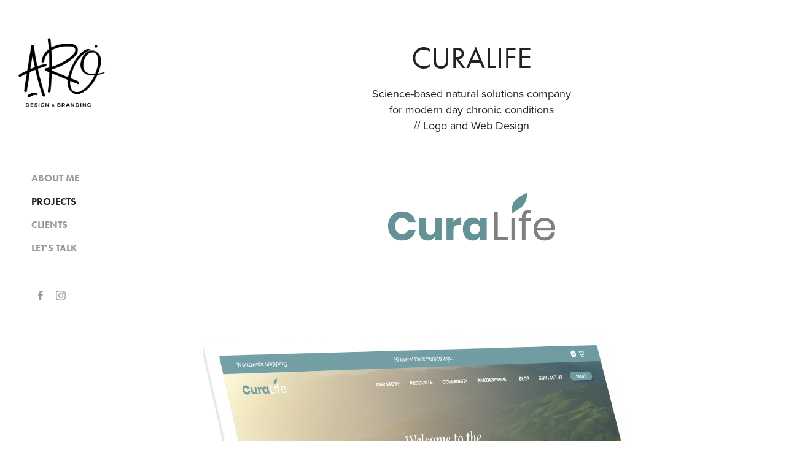

--- FILE ---
content_type: text/plain
request_url: https://www.google-analytics.com/j/collect?v=1&_v=j102&a=1995948555&t=pageview&_s=1&dl=https%3A%2F%2Faroesti.co%2Fcuralife&ul=en-us%40posix&dt=ARO%20Design%20%26%20Branding%20-%20CuraLife&sr=1280x720&vp=1280x720&_u=IEBAAEABAAAAACAAI~&jid=136045488&gjid=691350447&cid=1573476875.1762189933&tid=UA-103796061-1&_gid=787444526.1762189933&_r=1&_slc=1&z=587411301
body_size: -449
content:
2,cG-GT5DLT553J